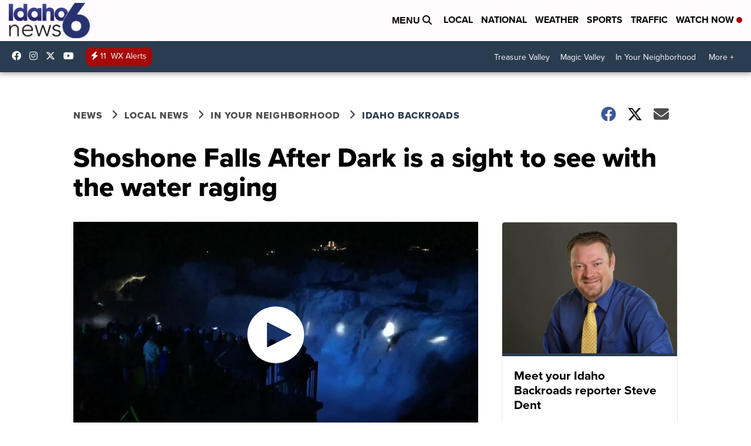

--- FILE ---
content_type: application/javascript; charset=utf-8
request_url: https://fundingchoicesmessages.google.com/f/AGSKWxXMu4fINWRRjTEinZofR1ZFoVhYvvQwGs6Bso73HtVOqbi9Cd2Vm48DkO-UdjG_LHNHH3SrloCtLEKjO7c2-AgM0kP41GZr8yYBzw2MSqJT1W_2Hee7fu5wHg93Du-SxtrwkZpFLGyiLGWEX3oG7SYnvL3pFYjl5mUVihMlOdoy0WYvvJUVbb0RX6ms/_/smartlinks.epl?/banner.htm?/adnet./ad_serverV2._ads1-
body_size: -1293
content:
window['8fba42e9-dbb2-481c-96cb-d46d8f6018c5'] = true;